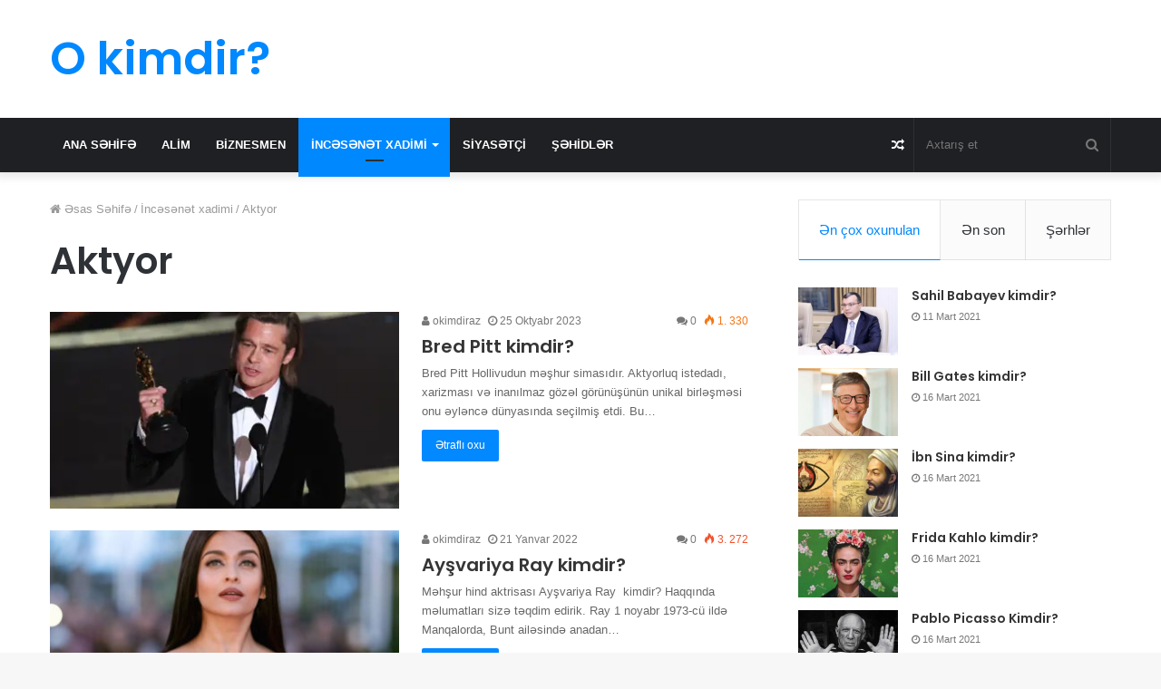

--- FILE ---
content_type: text/html; charset=UTF-8
request_url: https://okimdir.az/incesenet-xadimi/aktyor/
body_size: 13017
content:
<!DOCTYPE html>
<html lang="az" prefix="og: https://ogp.me/ns#">
<head>
	<meta charset="UTF-8" />
	<link rel="profile" href="https://gmpg.org/xfn/11" />
	<link rel="pingback" href="https://okimdir.az/xmlrpc.php" />
	
<!-- Search Engine Optimization by Rank Math - https://rankmath.com/ -->
<title>Aktyor | okimdir</title>
<meta name="robots" content="follow, index, max-snippet:-1, max-video-preview:-1, max-image-preview:large"/>
<link rel="canonical" href="https://okimdir.az/incesenet-xadimi/aktyor/" />
<meta property="og:locale" content="az_AZ" />
<meta property="og:type" content="article" />
<meta property="og:title" content="Aktyor | okimdir" />
<meta property="og:url" content="https://okimdir.az/incesenet-xadimi/aktyor/" />
<meta property="og:site_name" content="okimdir" />
<meta name="twitter:card" content="summary_large_image" />
<meta name="twitter:title" content="Aktyor | okimdir" />
<meta name="twitter:label1" content="Yazılar" />
<meta name="twitter:data1" content="3" />
<script type="application/ld+json" class="rank-math-schema">{"@context":"https://schema.org","@graph":[{"@type":"Person","@id":"https://okimdir.az/#person","name":"okimdiraz","url":"https://okimdir.az"},{"@type":"WebSite","@id":"https://okimdir.az/#website","url":"https://okimdir.az","name":"okimdir","publisher":{"@id":"https://okimdir.az/#person"},"inLanguage":"az"},{"@type":"CollectionPage","@id":"https://okimdir.az/incesenet-xadimi/aktyor/#webpage","url":"https://okimdir.az/incesenet-xadimi/aktyor/","name":"Aktyor | okimdir","isPartOf":{"@id":"https://okimdir.az/#website"},"inLanguage":"az"}]}</script>
<!-- /Rank Math WordPress SEO plugin -->

<style id='wp-img-auto-sizes-contain-inline-css' type='text/css'>
img:is([sizes=auto i],[sizes^="auto," i]){contain-intrinsic-size:3000px 1500px}
/*# sourceURL=wp-img-auto-sizes-contain-inline-css */
</style>
<style id='wp-emoji-styles-inline-css' type='text/css'>

	img.wp-smiley, img.emoji {
		display: inline !important;
		border: none !important;
		box-shadow: none !important;
		height: 1em !important;
		width: 1em !important;
		margin: 0 0.07em !important;
		vertical-align: -0.1em !important;
		background: none !important;
		padding: 0 !important;
	}
/*# sourceURL=wp-emoji-styles-inline-css */
</style>
<style id='wp-block-library-inline-css' type='text/css'>
:root{--wp-block-synced-color:#7a00df;--wp-block-synced-color--rgb:122,0,223;--wp-bound-block-color:var(--wp-block-synced-color);--wp-editor-canvas-background:#ddd;--wp-admin-theme-color:#007cba;--wp-admin-theme-color--rgb:0,124,186;--wp-admin-theme-color-darker-10:#006ba1;--wp-admin-theme-color-darker-10--rgb:0,107,160.5;--wp-admin-theme-color-darker-20:#005a87;--wp-admin-theme-color-darker-20--rgb:0,90,135;--wp-admin-border-width-focus:2px}@media (min-resolution:192dpi){:root{--wp-admin-border-width-focus:1.5px}}.wp-element-button{cursor:pointer}:root .has-very-light-gray-background-color{background-color:#eee}:root .has-very-dark-gray-background-color{background-color:#313131}:root .has-very-light-gray-color{color:#eee}:root .has-very-dark-gray-color{color:#313131}:root .has-vivid-green-cyan-to-vivid-cyan-blue-gradient-background{background:linear-gradient(135deg,#00d084,#0693e3)}:root .has-purple-crush-gradient-background{background:linear-gradient(135deg,#34e2e4,#4721fb 50%,#ab1dfe)}:root .has-hazy-dawn-gradient-background{background:linear-gradient(135deg,#faaca8,#dad0ec)}:root .has-subdued-olive-gradient-background{background:linear-gradient(135deg,#fafae1,#67a671)}:root .has-atomic-cream-gradient-background{background:linear-gradient(135deg,#fdd79a,#004a59)}:root .has-nightshade-gradient-background{background:linear-gradient(135deg,#330968,#31cdcf)}:root .has-midnight-gradient-background{background:linear-gradient(135deg,#020381,#2874fc)}:root{--wp--preset--font-size--normal:16px;--wp--preset--font-size--huge:42px}.has-regular-font-size{font-size:1em}.has-larger-font-size{font-size:2.625em}.has-normal-font-size{font-size:var(--wp--preset--font-size--normal)}.has-huge-font-size{font-size:var(--wp--preset--font-size--huge)}.has-text-align-center{text-align:center}.has-text-align-left{text-align:left}.has-text-align-right{text-align:right}.has-fit-text{white-space:nowrap!important}#end-resizable-editor-section{display:none}.aligncenter{clear:both}.items-justified-left{justify-content:flex-start}.items-justified-center{justify-content:center}.items-justified-right{justify-content:flex-end}.items-justified-space-between{justify-content:space-between}.screen-reader-text{border:0;clip-path:inset(50%);height:1px;margin:-1px;overflow:hidden;padding:0;position:absolute;width:1px;word-wrap:normal!important}.screen-reader-text:focus{background-color:#ddd;clip-path:none;color:#444;display:block;font-size:1em;height:auto;left:5px;line-height:normal;padding:15px 23px 14px;text-decoration:none;top:5px;width:auto;z-index:100000}html :where(.has-border-color){border-style:solid}html :where([style*=border-top-color]){border-top-style:solid}html :where([style*=border-right-color]){border-right-style:solid}html :where([style*=border-bottom-color]){border-bottom-style:solid}html :where([style*=border-left-color]){border-left-style:solid}html :where([style*=border-width]){border-style:solid}html :where([style*=border-top-width]){border-top-style:solid}html :where([style*=border-right-width]){border-right-style:solid}html :where([style*=border-bottom-width]){border-bottom-style:solid}html :where([style*=border-left-width]){border-left-style:solid}html :where(img[class*=wp-image-]){height:auto;max-width:100%}:where(figure){margin:0 0 1em}html :where(.is-position-sticky){--wp-admin--admin-bar--position-offset:var(--wp-admin--admin-bar--height,0px)}@media screen and (max-width:600px){html :where(.is-position-sticky){--wp-admin--admin-bar--position-offset:0px}}

/*# sourceURL=wp-block-library-inline-css */
</style><style id='global-styles-inline-css' type='text/css'>
:root{--wp--preset--aspect-ratio--square: 1;--wp--preset--aspect-ratio--4-3: 4/3;--wp--preset--aspect-ratio--3-4: 3/4;--wp--preset--aspect-ratio--3-2: 3/2;--wp--preset--aspect-ratio--2-3: 2/3;--wp--preset--aspect-ratio--16-9: 16/9;--wp--preset--aspect-ratio--9-16: 9/16;--wp--preset--color--black: #000000;--wp--preset--color--cyan-bluish-gray: #abb8c3;--wp--preset--color--white: #ffffff;--wp--preset--color--pale-pink: #f78da7;--wp--preset--color--vivid-red: #cf2e2e;--wp--preset--color--luminous-vivid-orange: #ff6900;--wp--preset--color--luminous-vivid-amber: #fcb900;--wp--preset--color--light-green-cyan: #7bdcb5;--wp--preset--color--vivid-green-cyan: #00d084;--wp--preset--color--pale-cyan-blue: #8ed1fc;--wp--preset--color--vivid-cyan-blue: #0693e3;--wp--preset--color--vivid-purple: #9b51e0;--wp--preset--gradient--vivid-cyan-blue-to-vivid-purple: linear-gradient(135deg,rgb(6,147,227) 0%,rgb(155,81,224) 100%);--wp--preset--gradient--light-green-cyan-to-vivid-green-cyan: linear-gradient(135deg,rgb(122,220,180) 0%,rgb(0,208,130) 100%);--wp--preset--gradient--luminous-vivid-amber-to-luminous-vivid-orange: linear-gradient(135deg,rgb(252,185,0) 0%,rgb(255,105,0) 100%);--wp--preset--gradient--luminous-vivid-orange-to-vivid-red: linear-gradient(135deg,rgb(255,105,0) 0%,rgb(207,46,46) 100%);--wp--preset--gradient--very-light-gray-to-cyan-bluish-gray: linear-gradient(135deg,rgb(238,238,238) 0%,rgb(169,184,195) 100%);--wp--preset--gradient--cool-to-warm-spectrum: linear-gradient(135deg,rgb(74,234,220) 0%,rgb(151,120,209) 20%,rgb(207,42,186) 40%,rgb(238,44,130) 60%,rgb(251,105,98) 80%,rgb(254,248,76) 100%);--wp--preset--gradient--blush-light-purple: linear-gradient(135deg,rgb(255,206,236) 0%,rgb(152,150,240) 100%);--wp--preset--gradient--blush-bordeaux: linear-gradient(135deg,rgb(254,205,165) 0%,rgb(254,45,45) 50%,rgb(107,0,62) 100%);--wp--preset--gradient--luminous-dusk: linear-gradient(135deg,rgb(255,203,112) 0%,rgb(199,81,192) 50%,rgb(65,88,208) 100%);--wp--preset--gradient--pale-ocean: linear-gradient(135deg,rgb(255,245,203) 0%,rgb(182,227,212) 50%,rgb(51,167,181) 100%);--wp--preset--gradient--electric-grass: linear-gradient(135deg,rgb(202,248,128) 0%,rgb(113,206,126) 100%);--wp--preset--gradient--midnight: linear-gradient(135deg,rgb(2,3,129) 0%,rgb(40,116,252) 100%);--wp--preset--font-size--small: 13px;--wp--preset--font-size--medium: 20px;--wp--preset--font-size--large: 36px;--wp--preset--font-size--x-large: 42px;--wp--preset--spacing--20: 0.44rem;--wp--preset--spacing--30: 0.67rem;--wp--preset--spacing--40: 1rem;--wp--preset--spacing--50: 1.5rem;--wp--preset--spacing--60: 2.25rem;--wp--preset--spacing--70: 3.38rem;--wp--preset--spacing--80: 5.06rem;--wp--preset--shadow--natural: 6px 6px 9px rgba(0, 0, 0, 0.2);--wp--preset--shadow--deep: 12px 12px 50px rgba(0, 0, 0, 0.4);--wp--preset--shadow--sharp: 6px 6px 0px rgba(0, 0, 0, 0.2);--wp--preset--shadow--outlined: 6px 6px 0px -3px rgb(255, 255, 255), 6px 6px rgb(0, 0, 0);--wp--preset--shadow--crisp: 6px 6px 0px rgb(0, 0, 0);}:where(.is-layout-flex){gap: 0.5em;}:where(.is-layout-grid){gap: 0.5em;}body .is-layout-flex{display: flex;}.is-layout-flex{flex-wrap: wrap;align-items: center;}.is-layout-flex > :is(*, div){margin: 0;}body .is-layout-grid{display: grid;}.is-layout-grid > :is(*, div){margin: 0;}:where(.wp-block-columns.is-layout-flex){gap: 2em;}:where(.wp-block-columns.is-layout-grid){gap: 2em;}:where(.wp-block-post-template.is-layout-flex){gap: 1.25em;}:where(.wp-block-post-template.is-layout-grid){gap: 1.25em;}.has-black-color{color: var(--wp--preset--color--black) !important;}.has-cyan-bluish-gray-color{color: var(--wp--preset--color--cyan-bluish-gray) !important;}.has-white-color{color: var(--wp--preset--color--white) !important;}.has-pale-pink-color{color: var(--wp--preset--color--pale-pink) !important;}.has-vivid-red-color{color: var(--wp--preset--color--vivid-red) !important;}.has-luminous-vivid-orange-color{color: var(--wp--preset--color--luminous-vivid-orange) !important;}.has-luminous-vivid-amber-color{color: var(--wp--preset--color--luminous-vivid-amber) !important;}.has-light-green-cyan-color{color: var(--wp--preset--color--light-green-cyan) !important;}.has-vivid-green-cyan-color{color: var(--wp--preset--color--vivid-green-cyan) !important;}.has-pale-cyan-blue-color{color: var(--wp--preset--color--pale-cyan-blue) !important;}.has-vivid-cyan-blue-color{color: var(--wp--preset--color--vivid-cyan-blue) !important;}.has-vivid-purple-color{color: var(--wp--preset--color--vivid-purple) !important;}.has-black-background-color{background-color: var(--wp--preset--color--black) !important;}.has-cyan-bluish-gray-background-color{background-color: var(--wp--preset--color--cyan-bluish-gray) !important;}.has-white-background-color{background-color: var(--wp--preset--color--white) !important;}.has-pale-pink-background-color{background-color: var(--wp--preset--color--pale-pink) !important;}.has-vivid-red-background-color{background-color: var(--wp--preset--color--vivid-red) !important;}.has-luminous-vivid-orange-background-color{background-color: var(--wp--preset--color--luminous-vivid-orange) !important;}.has-luminous-vivid-amber-background-color{background-color: var(--wp--preset--color--luminous-vivid-amber) !important;}.has-light-green-cyan-background-color{background-color: var(--wp--preset--color--light-green-cyan) !important;}.has-vivid-green-cyan-background-color{background-color: var(--wp--preset--color--vivid-green-cyan) !important;}.has-pale-cyan-blue-background-color{background-color: var(--wp--preset--color--pale-cyan-blue) !important;}.has-vivid-cyan-blue-background-color{background-color: var(--wp--preset--color--vivid-cyan-blue) !important;}.has-vivid-purple-background-color{background-color: var(--wp--preset--color--vivid-purple) !important;}.has-black-border-color{border-color: var(--wp--preset--color--black) !important;}.has-cyan-bluish-gray-border-color{border-color: var(--wp--preset--color--cyan-bluish-gray) !important;}.has-white-border-color{border-color: var(--wp--preset--color--white) !important;}.has-pale-pink-border-color{border-color: var(--wp--preset--color--pale-pink) !important;}.has-vivid-red-border-color{border-color: var(--wp--preset--color--vivid-red) !important;}.has-luminous-vivid-orange-border-color{border-color: var(--wp--preset--color--luminous-vivid-orange) !important;}.has-luminous-vivid-amber-border-color{border-color: var(--wp--preset--color--luminous-vivid-amber) !important;}.has-light-green-cyan-border-color{border-color: var(--wp--preset--color--light-green-cyan) !important;}.has-vivid-green-cyan-border-color{border-color: var(--wp--preset--color--vivid-green-cyan) !important;}.has-pale-cyan-blue-border-color{border-color: var(--wp--preset--color--pale-cyan-blue) !important;}.has-vivid-cyan-blue-border-color{border-color: var(--wp--preset--color--vivid-cyan-blue) !important;}.has-vivid-purple-border-color{border-color: var(--wp--preset--color--vivid-purple) !important;}.has-vivid-cyan-blue-to-vivid-purple-gradient-background{background: var(--wp--preset--gradient--vivid-cyan-blue-to-vivid-purple) !important;}.has-light-green-cyan-to-vivid-green-cyan-gradient-background{background: var(--wp--preset--gradient--light-green-cyan-to-vivid-green-cyan) !important;}.has-luminous-vivid-amber-to-luminous-vivid-orange-gradient-background{background: var(--wp--preset--gradient--luminous-vivid-amber-to-luminous-vivid-orange) !important;}.has-luminous-vivid-orange-to-vivid-red-gradient-background{background: var(--wp--preset--gradient--luminous-vivid-orange-to-vivid-red) !important;}.has-very-light-gray-to-cyan-bluish-gray-gradient-background{background: var(--wp--preset--gradient--very-light-gray-to-cyan-bluish-gray) !important;}.has-cool-to-warm-spectrum-gradient-background{background: var(--wp--preset--gradient--cool-to-warm-spectrum) !important;}.has-blush-light-purple-gradient-background{background: var(--wp--preset--gradient--blush-light-purple) !important;}.has-blush-bordeaux-gradient-background{background: var(--wp--preset--gradient--blush-bordeaux) !important;}.has-luminous-dusk-gradient-background{background: var(--wp--preset--gradient--luminous-dusk) !important;}.has-pale-ocean-gradient-background{background: var(--wp--preset--gradient--pale-ocean) !important;}.has-electric-grass-gradient-background{background: var(--wp--preset--gradient--electric-grass) !important;}.has-midnight-gradient-background{background: var(--wp--preset--gradient--midnight) !important;}.has-small-font-size{font-size: var(--wp--preset--font-size--small) !important;}.has-medium-font-size{font-size: var(--wp--preset--font-size--medium) !important;}.has-large-font-size{font-size: var(--wp--preset--font-size--large) !important;}.has-x-large-font-size{font-size: var(--wp--preset--font-size--x-large) !important;}
/*# sourceURL=global-styles-inline-css */
</style>

<style id='classic-theme-styles-inline-css' type='text/css'>
/*! This file is auto-generated */
.wp-block-button__link{color:#fff;background-color:#32373c;border-radius:9999px;box-shadow:none;text-decoration:none;padding:calc(.667em + 2px) calc(1.333em + 2px);font-size:1.125em}.wp-block-file__button{background:#32373c;color:#fff;text-decoration:none}
/*# sourceURL=/wp-includes/css/classic-themes.min.css */
</style>
<link rel='stylesheet' id='tie-css-base-css' href='https://okimdir.az/wp-content/themes/jannah/assets/css/base.min.css?ver=4.7.2' type='text/css' media='all' />
<link rel='stylesheet' id='tie-css-styles-css' href='https://okimdir.az/wp-content/themes/jannah/assets/css/style.min.css?ver=4.7.2' type='text/css' media='all' />
<link rel='stylesheet' id='tie-css-widgets-css' href='https://okimdir.az/wp-content/themes/jannah/assets/css/widgets.min.css?ver=4.7.2' type='text/css' media='all' />
<link rel='stylesheet' id='tie-css-helpers-css' href='https://okimdir.az/wp-content/themes/jannah/assets/css/helpers.min.css?ver=4.7.2' type='text/css' media='all' />
<link rel='stylesheet' id='tie-css-ilightbox-css' href='https://okimdir.az/wp-content/themes/jannah/assets/ilightbox/dark-skin/skin.css?ver=4.7.2' type='text/css' media='all' />
<style id='tie-css-ilightbox-inline-css' type='text/css'>
.wf-active .logo-text,.wf-active h1,.wf-active h2,.wf-active h3,.wf-active h4,.wf-active h5,.wf-active h6,.wf-active .the-subtitle{font-family: 'Poppins';}#main-nav .main-menu > ul > li > a{text-transform: uppercase;}.tie-cat-2,.tie-cat-item-2 > span{background-color:#e67e22 !important;color:#FFFFFF !important;}.tie-cat-2:after{border-top-color:#e67e22 !important;}.tie-cat-2:hover{background-color:#c86004 !important;}.tie-cat-2:hover:after{border-top-color:#c86004 !important;}.tie-cat-10,.tie-cat-item-10 > span{background-color:#2ecc71 !important;color:#FFFFFF !important;}.tie-cat-10:after{border-top-color:#2ecc71 !important;}.tie-cat-10:hover{background-color:#10ae53 !important;}.tie-cat-10:hover:after{border-top-color:#10ae53 !important;}.tie-cat-13,.tie-cat-item-13 > span{background-color:#9b59b6 !important;color:#FFFFFF !important;}.tie-cat-13:after{border-top-color:#9b59b6 !important;}.tie-cat-13:hover{background-color:#7d3b98 !important;}.tie-cat-13:hover:after{border-top-color:#7d3b98 !important;}.tie-cat-15,.tie-cat-item-15 > span{background-color:#34495e !important;color:#FFFFFF !important;}.tie-cat-15:after{border-top-color:#34495e !important;}.tie-cat-15:hover{background-color:#162b40 !important;}.tie-cat-15:hover:after{border-top-color:#162b40 !important;}.tie-cat-18,.tie-cat-item-18 > span{background-color:#795548 !important;color:#FFFFFF !important;}.tie-cat-18:after{border-top-color:#795548 !important;}.tie-cat-18:hover{background-color:#5b372a !important;}.tie-cat-18:hover:after{border-top-color:#5b372a !important;}.tie-cat-20,.tie-cat-item-20 > span{background-color:#4CAF50 !important;color:#FFFFFF !important;}.tie-cat-20:after{border-top-color:#4CAF50 !important;}.tie-cat-20:hover{background-color:#2e9132 !important;}.tie-cat-20:hover:after{border-top-color:#2e9132 !important;}@media (max-width: 991px){.side-aside.dark-skin{background: #2f88d6;background: -webkit-linear-gradient(135deg,#2f88d6,#5933a2 );background: -moz-linear-gradient(135deg,#2f88d6,#5933a2 );background: -o-linear-gradient(135deg,#2f88d6,#5933a2 );background: linear-gradient(135deg,#2f88d6,#5933a2 );}}#mobile-search .search-submit{background-color: #0a0000;color: #FFFFFF;}#mobile-search .search-submit:hover{background-color: #000000;}
/*# sourceURL=tie-css-ilightbox-inline-css */
</style>
<script type="text/javascript" src="https://okimdir.az/wp-includes/js/jquery/jquery.min.js?ver=3.7.1" id="jquery-core-js"></script>
<script type="text/javascript" src="https://okimdir.az/wp-includes/js/jquery/jquery-migrate.min.js?ver=3.4.1" id="jquery-migrate-js"></script>
<link rel="https://api.w.org/" href="https://okimdir.az/wp-json/" /><link rel="alternate" title="JSON" type="application/json" href="https://okimdir.az/wp-json/wp/v2/categories/27" /><meta http-equiv="X-UA-Compatible" content="IE=edge">
<meta name="theme-color" content="#0088ff" /><meta name="viewport" content="width=device-width, initial-scale=1.0" /><link rel="icon" href="https://okimdir.az/wp-content/uploads/2023/10/browser.png" sizes="32x32" />
<link rel="icon" href="https://okimdir.az/wp-content/uploads/2023/10/browser.png" sizes="192x192" />
<link rel="apple-touch-icon" href="https://okimdir.az/wp-content/uploads/2023/10/browser.png" />
<meta name="msapplication-TileImage" content="https://okimdir.az/wp-content/uploads/2023/10/browser.png" />
</head>

<body data-rsssl=1 id="tie-body" class="archive category category-aktyor category-27 wp-theme-jannah wrapper-has-shadow block-head-1 magazine2 is-thumb-overlay-disabled is-desktop is-header-layout-3 sidebar-right has-sidebar hide_share_post_top hide_share_post_bottom">



<div class="background-overlay">

	<div id="tie-container" class="site tie-container">

		
		<div id="tie-wrapper">

			
<header id="theme-header" class="theme-header header-layout-3 main-nav-dark main-nav-below has-shadow mobile-header-default">
	
<div class="container header-container">
	<div class="tie-row logo-row">

		
		<div class="logo-wrapper">
			<div class="tie-col-md-4 logo-container">
				
		<a href="#" id="mobile-menu-icon">
			<span class="nav-icon"></span>

				<span class="screen-reader-text">Menu</span>		</a>
		
		<div id="logo" class="text-logo" >

			
			<a title="O kimdir?" href="https://okimdir.az/">
				<div class="logo-text">O kimdir?</div>			</a>

			
		</div><!-- #logo /-->

					</div><!-- .tie-col /-->
		</div><!-- .logo-wrapper /-->

		
	</div><!-- .tie-row /-->
</div><!-- .container /-->

<div class="main-nav-wrapper">
	<nav id="main-nav"  class="main-nav header-nav"  aria-label="Primary Navigation">
		<div class="container">

			<div class="main-menu-wrapper">

				
				<div id="menu-components-wrap">

					
					<div class="main-menu main-menu-wrap tie-alignleft">
						<div id="main-nav-menu" class="main-menu header-menu"><ul id="menu-ana-s%c9%99hif%c9%99" class="menu" role="menubar"><li id="menu-item-1103" class="menu-item menu-item-type-post_type menu-item-object-page menu-item-home menu-item-1103"><a href="https://okimdir.az/">Ana Səhifə</a></li>
<li id="menu-item-1082" class="menu-item menu-item-type-taxonomy menu-item-object-category menu-item-1082"><a href="https://okimdir.az/alim/">Alim</a></li>
<li id="menu-item-1083" class="menu-item menu-item-type-taxonomy menu-item-object-category menu-item-1083"><a href="https://okimdir.az/biznesmen/">Biznesmen</a></li>
<li id="menu-item-1084" class="menu-item menu-item-type-taxonomy menu-item-object-category current-category-ancestor current-menu-ancestor current-menu-parent current-category-parent menu-item-has-children menu-item-1084 tie-current-menu"><a href="https://okimdir.az/incesenet-xadimi/">İncəsənət xadimi</a>
<ul class="sub-menu menu-sub-content">
	<li id="menu-item-1085" class="menu-item menu-item-type-taxonomy menu-item-object-category current-menu-item menu-item-1085"><a href="https://okimdir.az/incesenet-xadimi/aktyor/">Aktyor</a></li>
	<li id="menu-item-1088" class="menu-item menu-item-type-taxonomy menu-item-object-category menu-item-1088"><a href="https://okimdir.az/incesenet-xadimi/musiqici/">Musiqiçi</a></li>
	<li id="menu-item-1089" class="menu-item menu-item-type-taxonomy menu-item-object-category menu-item-1089"><a href="https://okimdir.az/incesenet-xadimi/ressam/">Rəssam</a></li>
	<li id="menu-item-1517" class="menu-item menu-item-type-taxonomy menu-item-object-category menu-item-1517"><a href="https://okimdir.az/alim/">Alim</a></li>
	<li id="menu-item-1518" class="menu-item menu-item-type-taxonomy menu-item-object-category menu-item-1518"><a href="https://okimdir.az/incesenet-xadimi/edib/">Ədib</a></li>
</ul>
</li>
<li id="menu-item-1090" class="menu-item menu-item-type-taxonomy menu-item-object-category menu-item-1090"><a href="https://okimdir.az/siyasetci/">Siyasətçi</a></li>
<li id="menu-item-1251" class="menu-item menu-item-type-taxonomy menu-item-object-category menu-item-1251"><a href="https://okimdir.az/sehidler/">Şəhidlər</a></li>
</ul></div>					</div><!-- .main-menu.tie-alignleft /-->

					<ul class="components">		<li class="search-bar menu-item custom-menu-link" aria-label="Search">
			<form method="get" id="search" action="https://okimdir.az//">
				<input id="search-input" type="text" name="s" title="Axtarış et" placeholder="Axtarış et" />
				<button id="search-submit" type="submit">
					<span class="fa fa-search" aria-hidden="true"></span>
					<span class="screen-reader-text">Axtarış et</span>
				</button>
			</form>
		</li>
			<li class="random-post-icon menu-item custom-menu-link">
		<a href="/incesenet-xadimi/aktyor/?random-post=1" class="random-post" title="Random Article" rel="nofollow">
			<span class="fa fa-random" aria-hidden="true"></span>
			<span class="screen-reader-text">Random Article</span>
		</a>
	</li>
	</ul><!-- Components -->
				</div><!-- #menu-components-wrap /-->
			</div><!-- .main-menu-wrapper /-->
		</div><!-- .container /-->
	</nav><!-- #main-nav /-->
</div><!-- .main-nav-wrapper /-->

</header>


			<div id="content" class="site-content container">
				<div class="tie-row main-content-row">
		
	<div class="main-content tie-col-md-8 tie-col-xs-12" role="main">

		
			<header class="entry-header-outer container-wrapper">
				<nav id="breadcrumb"><a href="https://okimdir.az/"><span class="fa fa-home" aria-hidden="true"></span> Əsas Səhifə</a><em class="delimiter">/</em><a href="https://okimdir.az/incesenet-xadimi/">İncəsənət xadimi</a><em class="delimiter">/</em><span class="current">Aktyor</span></nav><script type="application/ld+json">{"@context":"http:\/\/schema.org","@type":"BreadcrumbList","@id":"#Breadcrumb","itemListElement":[{"@type":"ListItem","position":1,"item":{"name":"\u018fsas S\u0259hif\u0259","@id":"https:\/\/okimdir.az\/"}},{"@type":"ListItem","position":2,"item":{"name":"\u0130nc\u0259s\u0259n\u0259t xadimi","@id":"https:\/\/okimdir.az\/incesenet-xadimi\/"}}]}</script><h1 class="page-title">Aktyor</h1>			</header><!-- .entry-header-outer /-->

			
		<div class="mag-box wide-post-box">
			<div class="container-wrapper">
				<div class="mag-box-container clearfix">
					<ul id="posts-container" data-layout="default" data-settings="{'uncropped_image':'jannah-image-post','category_meta':false,'post_meta':true,'excerpt':true,'excerpt_length':'20','read_more':true,'media_overlay':false,'title_length':0,'is_full':false,'is_category':true}" class="posts-items">
<li class="post-item  post-1595 post type-post status-publish format-standard has-post-thumbnail category-aktyor tie-standard">

	
			<a aria-label="Bred Pitt kimdir?" href="https://okimdir.az/bred-pitt-kimdir/" class="post-thumb"><img width="390" height="220" src="https://okimdir.az/wp-content/uploads/2023/10/Bred-pitt-3-390x220.webp" class="attachment-jannah-image-large size-jannah-image-large wp-post-image" alt="Photo of Bred Pitt kimdir?" decoding="async" fetchpriority="high" /></a>
	<div class="post-details">

		<div class="post-meta clearfix"><span class="single-author no-avatars"><span class="meta-item meta-author-wrapper">
					<span class="meta-author"><a href="https://okimdir.az/author/okimdiraz/" class="author-name" title="okimdiraz"><span class="fa fa-user" aria-hidden="true"></span> okimdiraz</a>
					</span>
				</span></span><span class="date meta-item fa-before">25 Oktyabr 2023</span><div class="tie-alignright"><span class="meta-comment meta-item fa-before">0</span><span class="meta-views meta-item warm"><span class="tie-icon-fire" aria-hidden="true"></span> 1.&nbsp;330 </span></div></div><!-- .post-meta -->
		<h2 class="post-title"><a href="https://okimdir.az/bred-pitt-kimdir/">Bred Pitt kimdir?</a></h2>

						<p class="post-excerpt">Bred Pitt Hollivudun məşhur simasıdır. Aktyorluq istedadı, xarizması və inanılmaz gözəl görünüşünün unikal birləşməsi onu əyləncə dünyasında seçilmiş etdi. Bu&hellip;</p>
				<a class="more-link button" href="https://okimdir.az/bred-pitt-kimdir/">Ətraflı oxu</a>	</div>
</li>

<li class="post-item  post-1355 post type-post status-publish format-standard has-post-thumbnail category-incesenet-xadimi category-aktyor tie-standard">

	
			<a aria-label="Ayşvariya Ray kimdir?" href="https://okimdir.az/aysvariya-ray-kimdir/" class="post-thumb"><img width="390" height="220" src="https://okimdir.az/wp-content/uploads/2022/01/aishwarya-rai-bachchan-390x220.jpg" class="attachment-jannah-image-large size-jannah-image-large wp-post-image" alt="Photo of Ayşvariya Ray kimdir?" decoding="async" /></a>
	<div class="post-details">

		<div class="post-meta clearfix"><span class="single-author no-avatars"><span class="meta-item meta-author-wrapper">
					<span class="meta-author"><a href="https://okimdir.az/author/okimdiraz/" class="author-name" title="okimdiraz"><span class="fa fa-user" aria-hidden="true"></span> okimdiraz</a>
					</span>
				</span></span><span class="date meta-item fa-before">21 Yanvar 2022</span><div class="tie-alignright"><span class="meta-comment meta-item fa-before">0</span><span class="meta-views meta-item hot"><span class="tie-icon-fire" aria-hidden="true"></span> 3.&nbsp;272 </span></div></div><!-- .post-meta -->
		<h2 class="post-title"><a href="https://okimdir.az/aysvariya-ray-kimdir/">Ayşvariya Ray kimdir?</a></h2>

						<p class="post-excerpt">Məhşur hind aktrisası Ayşvariya Ray  kimdir? Haqqında məlumatları sizə təqdim edirik. Ray 1 noyabr 1973-cü ildə Manqalorda, Bunt ailəsində anadan&hellip;</p>
				<a class="more-link button" href="https://okimdir.az/aysvariya-ray-kimdir/">Ətraflı oxu</a>	</div>
</li>

<li class="post-item  post-1112 post type-post status-publish format-standard has-post-thumbnail category-incesenet-xadimi category-aktyor tie-standard">

	
			<a aria-label="Yaşar Nuri kimdir?" href="https://okimdir.az/yasar-nuri-kimdir/" class="post-thumb"><img width="390" height="220" src="https://okimdir.az/wp-content/uploads/2021/03/yasar-nuri-kimdir-390x220.jpg" class="attachment-jannah-image-large size-jannah-image-large wp-post-image" alt="Photo of Yaşar Nuri kimdir?" decoding="async" /></a>
	<div class="post-details">

		<div class="post-meta clearfix"><span class="single-author no-avatars"><span class="meta-item meta-author-wrapper">
					<span class="meta-author"><a href="https://okimdir.az/author/okimdiraz/" class="author-name" title="okimdiraz"><span class="fa fa-user" aria-hidden="true"></span> okimdiraz</a>
					</span>
				</span></span><span class="date meta-item fa-before">15 Mart 2021</span><div class="tie-alignright"><span class="meta-comment meta-item fa-before">0</span><span class="meta-views meta-item hot"><span class="tie-icon-fire" aria-hidden="true"></span> 2.&nbsp;715 </span></div></div><!-- .post-meta -->
		<h2 class="post-title"><a href="https://okimdir.az/yasar-nuri-kimdir/">Yaşar Nuri kimdir?</a></h2>

						<p class="post-excerpt">Yaşar Nuri həyatı Yaşar Nuri 1951-ci il sentyabr ayının 3-də Bakıda aktyor Məmmədsadıq Nuriyevin ailəsində anadan olub. Yaşar Nuri ilk&hellip;</p>
				<a class="more-link button" href="https://okimdir.az/yasar-nuri-kimdir/">Ətraflı oxu</a>	</div>
</li>

					</ul><!-- #posts-container /-->
					<div class="clearfix"></div>
				</div><!-- .mag-box-container /-->
			</div><!-- .container-wrapper /-->
		</div><!-- .mag-box /-->
	
	</div><!-- .main-content /-->


	<aside class="sidebar tie-col-md-4 tie-col-xs-12 normal-side is-sticky" aria-label="Primary Sidebar">
		<div class="theiaStickySidebar">
			
			<div class="container-wrapper tabs-container-wrapper tabs-container-4">
				<div class="widget tabs-widget">
					<div class="widget-container">
						<div class="tabs-widget">
							<div class="tabs-wrapper">

								<ul class="tabs">
									<li><a href="#widget_tabs-1-popular">Ən çox oxunulan</a></li><li><a href="#widget_tabs-1-recent">Ən son</a></li><li><a href="#widget_tabs-1-comments">Şərhlər</a></li>								</ul><!-- ul.tabs-menu /-->

								
											<div id="widget_tabs-1-popular" class="tab-content tab-content-popular">
												<ul class="tab-content-elements">
													
<li class="widget-post-list tie-standard">

			<div class="post-widget-thumbnail">

			
			<a aria-label="Sahil Babayev kimdir?" href="https://okimdir.az/sahil-babayev-kimdir/" class="post-thumb"><img width="220" height="150" src="https://okimdir.az/wp-content/uploads/2021/03/sahil-babayev-kimdir-220x150.jpg" class="attachment-jannah-image-small size-jannah-image-small tie-small-image wp-post-image" alt="Photo of Sahil Babayev kimdir?" decoding="async" loading="lazy" srcset="https://okimdir.az/wp-content/uploads/2021/03/sahil-babayev-kimdir-220x150.jpg 220w, https://okimdir.az/wp-content/uploads/2021/03/sahil-babayev-kimdir-300x203.jpg 300w, https://okimdir.az/wp-content/uploads/2021/03/sahil-babayev-kimdir-768x520.jpg 768w, https://okimdir.az/wp-content/uploads/2021/03/sahil-babayev-kimdir.jpg 989w" sizes="auto, (max-width: 220px) 100vw, 220px" /></a>		</div><!-- post-alignleft /-->
	
	<div class="post-widget-body ">
		<h3 class="post-title"><a href="https://okimdir.az/sahil-babayev-kimdir/">Sahil Babayev kimdir?</a></h3>

		<div class="post-meta">
			<span class="date meta-item fa-before">11 Mart 2021</span>		</div>
	</div>
</li>

<li class="widget-post-list tie-standard">

			<div class="post-widget-thumbnail">

			
			<a aria-label="Bill Gates kimdir?" href="https://okimdir.az/bill-gates-kimdir/" class="post-thumb"><img width="220" height="150" src="https://okimdir.az/wp-content/uploads/2021/03/bill-gates-kimdir-220x150.jpg" class="attachment-jannah-image-small size-jannah-image-small tie-small-image wp-post-image" alt="Photo of Bill Gates kimdir?" decoding="async" loading="lazy" /></a>		</div><!-- post-alignleft /-->
	
	<div class="post-widget-body ">
		<h3 class="post-title"><a href="https://okimdir.az/bill-gates-kimdir/">Bill Gates kimdir?</a></h3>

		<div class="post-meta">
			<span class="date meta-item fa-before">16 Mart 2021</span>		</div>
	</div>
</li>

<li class="widget-post-list tie-standard">

			<div class="post-widget-thumbnail">

			
			<a aria-label="İbn Sina kimdir?" href="https://okimdir.az/ibn-sina-kimdir/" class="post-thumb"><img width="220" height="150" src="https://okimdir.az/wp-content/uploads/2021/03/ibn-sina-220x150.jpg" class="attachment-jannah-image-small size-jannah-image-small tie-small-image wp-post-image" alt="Photo of İbn Sina kimdir?" decoding="async" loading="lazy" /></a>		</div><!-- post-alignleft /-->
	
	<div class="post-widget-body ">
		<h3 class="post-title"><a href="https://okimdir.az/ibn-sina-kimdir/">İbn Sina kimdir?</a></h3>

		<div class="post-meta">
			<span class="date meta-item fa-before">16 Mart 2021</span>		</div>
	</div>
</li>

<li class="widget-post-list tie-standard">

			<div class="post-widget-thumbnail">

			
			<a aria-label="Frida Kahlo kimdir?" href="https://okimdir.az/frida-kahlo-kimdir/" class="post-thumb"><img width="220" height="150" src="https://okimdir.az/wp-content/uploads/2021/03/frida-kah-220x150.jpg" class="attachment-jannah-image-small size-jannah-image-small tie-small-image wp-post-image" alt="Photo of Frida Kahlo kimdir?" decoding="async" loading="lazy" /></a>		</div><!-- post-alignleft /-->
	
	<div class="post-widget-body ">
		<h3 class="post-title"><a href="https://okimdir.az/frida-kahlo-kimdir/">Frida Kahlo kimdir?</a></h3>

		<div class="post-meta">
			<span class="date meta-item fa-before">16 Mart 2021</span>		</div>
	</div>
</li>

<li class="widget-post-list tie-standard">

			<div class="post-widget-thumbnail">

			
			<a aria-label="Pablo Picasso Kimdir?" href="https://okimdir.az/pablo-picasso-kimdir/" class="post-thumb"><img width="220" height="150" src="https://okimdir.az/wp-content/uploads/2021/03/480-pablo-picasso-220x150.jpg" class="attachment-jannah-image-small size-jannah-image-small tie-small-image wp-post-image" alt="Photo of Pablo Picasso Kimdir?" decoding="async" loading="lazy" /></a>		</div><!-- post-alignleft /-->
	
	<div class="post-widget-body ">
		<h3 class="post-title"><a href="https://okimdir.az/pablo-picasso-kimdir/">Pablo Picasso Kimdir?</a></h3>

		<div class="post-meta">
			<span class="date meta-item fa-before">16 Mart 2021</span>		</div>
	</div>
</li>
												</ul>
											</div><!-- .tab-content#popular-posts-tab /-->

										
											<div id="widget_tabs-1-recent" class="tab-content tab-content-recent">
												<ul class="tab-content-elements">
													
<li class="widget-post-list tie-standard">

			<div class="post-widget-thumbnail">

			
			<a aria-label="Jack Ma kimdir?" href="https://okimdir.az/jack-ma-kimdir/" class="post-thumb"><img width="220" height="150" src="https://okimdir.az/wp-content/uploads/2025/05/gettyimages-1276654925-220x150.jpg" class="attachment-jannah-image-small size-jannah-image-small tie-small-image wp-post-image" alt="Photo of Jack Ma kimdir?" decoding="async" loading="lazy" /></a>		</div><!-- post-alignleft /-->
	
	<div class="post-widget-body ">
		<h3 class="post-title"><a href="https://okimdir.az/jack-ma-kimdir/">Jack Ma kimdir?</a></h3>

		<div class="post-meta">
			<span class="date meta-item fa-before">12 May 2025</span>		</div>
	</div>
</li>

<li class="widget-post-list tie-standard">

			<div class="post-widget-thumbnail">

			
			<a aria-label="Alan Turing kimdir?" href="https://okimdir.az/alan-turing-kimdir/" class="post-thumb"><img width="220" height="150" src="https://okimdir.az/wp-content/uploads/2025/05/1724681676482-220x150.jpg" class="attachment-jannah-image-small size-jannah-image-small tie-small-image wp-post-image" alt="Photo of Alan Turing kimdir?" decoding="async" loading="lazy" /></a>		</div><!-- post-alignleft /-->
	
	<div class="post-widget-body ">
		<h3 class="post-title"><a href="https://okimdir.az/alan-turing-kimdir/">Alan Turing kimdir?</a></h3>

		<div class="post-meta">
			<span class="date meta-item fa-before">06 May 2025</span>		</div>
	</div>
</li>

<li class="widget-post-list tie-standard">

			<div class="post-widget-thumbnail">

			
			<a aria-label="Yeni nazir Anar Əliyev kimdir?" href="https://okimdir.az/yeni-nazir-anar-eliyev-kimdir/" class="post-thumb"><img width="220" height="150" src="https://okimdir.az/wp-content/uploads/2025/02/anar-eliyev-nazir-220x150.webp" class="attachment-jannah-image-small size-jannah-image-small tie-small-image wp-post-image" alt="Photo of Yeni nazir Anar Əliyev kimdir?" decoding="async" loading="lazy" /></a>		</div><!-- post-alignleft /-->
	
	<div class="post-widget-body ">
		<h3 class="post-title"><a href="https://okimdir.az/yeni-nazir-anar-eliyev-kimdir/">Yeni nazir Anar Əliyev kimdir?</a></h3>

		<div class="post-meta">
			<span class="date meta-item fa-before">07 Fevral 2025</span>		</div>
	</div>
</li>

<li class="widget-post-list tie-standard">

			<div class="post-widget-thumbnail">

			
			<a aria-label="Sahil Babayev Azərbaycanın maliyyə naziri oldu" href="https://okimdir.az/sahil-babayev-azerbaycanin-maliyye-naziri-oldu/" class="post-thumb"><img width="220" height="150" src="https://okimdir.az/wp-content/uploads/2021/12/sahil-babayev-220x150.jpg" class="attachment-jannah-image-small size-jannah-image-small tie-small-image wp-post-image" alt="Photo of Sahil Babayev Azərbaycanın maliyyə naziri oldu" decoding="async" loading="lazy" /></a>		</div><!-- post-alignleft /-->
	
	<div class="post-widget-body ">
		<h3 class="post-title"><a href="https://okimdir.az/sahil-babayev-azerbaycanin-maliyye-naziri-oldu/">Sahil Babayev Azərbaycanın maliyyə naziri oldu</a></h3>

		<div class="post-meta">
			<span class="date meta-item fa-before">06 Fevral 2025</span>		</div>
	</div>
</li>

<li class="widget-post-list tie-standard">

			<div class="post-widget-thumbnail">

			
			<a aria-label="Pavel Durov kimdir?" href="https://okimdir.az/pavel-durov-kimdir/" class="post-thumb"><img width="220" height="150" src="https://okimdir.az/wp-content/uploads/2024/12/pavel-durov-csc_xxg6h1-220x150.jpg" class="attachment-jannah-image-small size-jannah-image-small tie-small-image wp-post-image" alt="Photo of Pavel Durov kimdir?" decoding="async" loading="lazy" /></a>		</div><!-- post-alignleft /-->
	
	<div class="post-widget-body ">
		<h3 class="post-title"><a href="https://okimdir.az/pavel-durov-kimdir/">Pavel Durov kimdir?</a></h3>

		<div class="post-meta">
			<span class="date meta-item fa-before">24 Dekabr 2024</span>		</div>
	</div>
</li>
												</ul>
											</div><!-- .tab-content#recent-posts-tab /-->

										
											<div id="widget_tabs-1-comments" class="tab-content tab-content-comments">
												<ul class="tab-content-elements">
																									</ul>
											</div><!-- .tab-content#comments-tab /-->

										
							</div><!-- .tabs-wrapper-animated /-->
						</div><!-- .tabs-widget /-->
					</div><!-- .widget-container /-->
				</div><!-- .tabs-widget /-->
			</div><!-- .container-wrapper /-->
			<div id="posts-list-widget-3" class="container-wrapper widget posts-list"><div class="widget-title the-global-title"><div class="the-subtitle">Son Yazılar<span class="widget-title-icon fa"></span></div></div><div class=""><ul class="posts-list-items">
<li class="widget-post-list tie-standard">

			<div class="post-widget-thumbnail">

			
			<a aria-label="Alan Turing kimdir?" href="https://okimdir.az/alan-turing-kimdir/" class="post-thumb"><img width="220" height="150" src="https://okimdir.az/wp-content/uploads/2025/05/1724681676482-220x150.jpg" class="attachment-jannah-image-small size-jannah-image-small tie-small-image wp-post-image" alt="Photo of Alan Turing kimdir?" decoding="async" loading="lazy" /></a>		</div><!-- post-alignleft /-->
	
	<div class="post-widget-body ">
		<h3 class="post-title"><a href="https://okimdir.az/alan-turing-kimdir/">Alan Turing kimdir?</a></h3>

		<div class="post-meta">
			<span class="date meta-item fa-before">06 May 2025</span>		</div>
	</div>
</li>

<li class="widget-post-list tie-standard">

			<div class="post-widget-thumbnail">

			
			<a aria-label="Yeni nazir Anar Əliyev kimdir?" href="https://okimdir.az/yeni-nazir-anar-eliyev-kimdir/" class="post-thumb"><img width="220" height="150" src="https://okimdir.az/wp-content/uploads/2025/02/anar-eliyev-nazir-220x150.webp" class="attachment-jannah-image-small size-jannah-image-small tie-small-image wp-post-image" alt="Photo of Yeni nazir Anar Əliyev kimdir?" decoding="async" loading="lazy" /></a>		</div><!-- post-alignleft /-->
	
	<div class="post-widget-body ">
		<h3 class="post-title"><a href="https://okimdir.az/yeni-nazir-anar-eliyev-kimdir/">Yeni nazir Anar Əliyev kimdir?</a></h3>

		<div class="post-meta">
			<span class="date meta-item fa-before">07 Fevral 2025</span>		</div>
	</div>
</li>

<li class="widget-post-list tie-standard">

			<div class="post-widget-thumbnail">

			
			<a aria-label="Sahil Babayev Azərbaycanın maliyyə naziri oldu" href="https://okimdir.az/sahil-babayev-azerbaycanin-maliyye-naziri-oldu/" class="post-thumb"><img width="220" height="150" src="https://okimdir.az/wp-content/uploads/2021/12/sahil-babayev-220x150.jpg" class="attachment-jannah-image-small size-jannah-image-small tie-small-image wp-post-image" alt="Photo of Sahil Babayev Azərbaycanın maliyyə naziri oldu" decoding="async" loading="lazy" /></a>		</div><!-- post-alignleft /-->
	
	<div class="post-widget-body ">
		<h3 class="post-title"><a href="https://okimdir.az/sahil-babayev-azerbaycanin-maliyye-naziri-oldu/">Sahil Babayev Azərbaycanın maliyyə naziri oldu</a></h3>

		<div class="post-meta">
			<span class="date meta-item fa-before">06 Fevral 2025</span>		</div>
	</div>
</li>

<li class="widget-post-list tie-standard">

			<div class="post-widget-thumbnail">

			
			<a aria-label="Pavel Durov kimdir?" href="https://okimdir.az/pavel-durov-kimdir/" class="post-thumb"><img width="220" height="150" src="https://okimdir.az/wp-content/uploads/2024/12/pavel-durov-csc_xxg6h1-220x150.jpg" class="attachment-jannah-image-small size-jannah-image-small tie-small-image wp-post-image" alt="Photo of Pavel Durov kimdir?" decoding="async" loading="lazy" /></a>		</div><!-- post-alignleft /-->
	
	<div class="post-widget-body ">
		<h3 class="post-title"><a href="https://okimdir.az/pavel-durov-kimdir/">Pavel Durov kimdir?</a></h3>

		<div class="post-meta">
			<span class="date meta-item fa-before">24 Dekabr 2024</span>		</div>
	</div>
</li>

<li class="widget-post-list tie-standard">

			<div class="post-widget-thumbnail">

			
			<a aria-label="Hüseyn Cavid Kimdir?" href="https://okimdir.az/huseyn-cavid-kimdir/" class="post-thumb"><img width="220" height="150" src="https://okimdir.az/wp-content/uploads/2024/11/huseyn-cavid-ailesi-220x150.jpg" class="attachment-jannah-image-small size-jannah-image-small tie-small-image wp-post-image" alt="Photo of Hüseyn Cavid Kimdir?" decoding="async" loading="lazy" /></a>		</div><!-- post-alignleft /-->
	
	<div class="post-widget-body ">
		<h3 class="post-title"><a href="https://okimdir.az/huseyn-cavid-kimdir/">Hüseyn Cavid Kimdir?</a></h3>

		<div class="post-meta">
			<span class="date meta-item fa-before">20 Noyabr 2024</span>		</div>
	</div>
</li>

<li class="widget-post-list tie-standard">

			<div class="post-widget-thumbnail">

			
			<a aria-label="Emin Ağalarov Kimdir?" href="https://okimdir.az/emin-agalarov-kimdir/" class="post-thumb"><img width="220" height="150" src="https://okimdir.az/wp-content/uploads/2024/11/emin-a-sea-breeze-220x150.jpg" class="attachment-jannah-image-small size-jannah-image-small tie-small-image wp-post-image" alt="Photo of Emin Ağalarov Kimdir?" decoding="async" loading="lazy" /></a>		</div><!-- post-alignleft /-->
	
	<div class="post-widget-body ">
		<h3 class="post-title"><a href="https://okimdir.az/emin-agalarov-kimdir/">Emin Ağalarov Kimdir?</a></h3>

		<div class="post-meta">
			<span class="date meta-item fa-before">07 Noyabr 2024</span>		</div>
	</div>
</li>
</ul></div><div class="clearfix"></div></div><!-- .widget /-->		</div><!-- .theiaStickySidebar /-->
	</aside><!-- .sidebar /-->
	
				</div><!-- .main-content-row /-->
			</div><!-- #content /-->
		<div id="site-info">
   <div class="container">
      <div class="tie-row">
			<div class="tie-col-md-12">			  
			  <div class="news_slider_box">        <div class="news_item">
			<a href="https://okimdir.az/xeber/sahil-babayevin-vetendaslarla-gorus-vaxti-deyisdirilib/" title="Sahil Babayevin vətəndaşlarla görüş vaxtı dəyişdirilib">
			<img width="340" height="184" src="https://okimdir.az/wp-content/uploads/2021/03/sahil-Babayev-vetendaslarla-gorus.jpg" class="attachment-340x190 size-340x190 wp-post-image" alt="Sahil Babayevin vətəndaşlarla görüş vaxtı dəyişdirilib" decoding="async" loading="lazy" srcset="https://okimdir.az/wp-content/uploads/2021/03/sahil-Babayev-vetendaslarla-gorus.jpg 1000w, https://okimdir.az/wp-content/uploads/2021/03/sahil-Babayev-vetendaslarla-gorus-300x162.jpg 300w, https://okimdir.az/wp-content/uploads/2021/03/sahil-Babayev-vetendaslarla-gorus-768x415.jpg 768w" sizes="auto, (max-width: 340px) 100vw, 340px" />			<div class="news_item_title">Sahil Babayevin vətəndaşlarla görüş vaxtı dəyişdirilib</div>
			</a>
        </div>
		        <div class="news_item">
			<a href="https://okimdir.az/xeber/sosial-mudafie-naziri-sahil-babayev-gorus-kecirib/" title="Sosial mudafie naziri Sahil Babayev görüş keçirib">
			<img width="285" height="190" src="https://okimdir.az/wp-content/uploads/2021/04/sosial-mudafie-naziri-sahil-babayev.jpg" class="attachment-340x190 size-340x190 wp-post-image" alt="Sosial mudafie naziri Sahil Babayev görüş keçirib" decoding="async" loading="lazy" srcset="https://okimdir.az/wp-content/uploads/2021/04/sosial-mudafie-naziri-sahil-babayev.jpg 1600w, https://okimdir.az/wp-content/uploads/2021/04/sosial-mudafie-naziri-sahil-babayev-300x200.jpg 300w, https://okimdir.az/wp-content/uploads/2021/04/sosial-mudafie-naziri-sahil-babayev-1024x682.jpg 1024w, https://okimdir.az/wp-content/uploads/2021/04/sosial-mudafie-naziri-sahil-babayev-768x512.jpg 768w, https://okimdir.az/wp-content/uploads/2021/04/sosial-mudafie-naziri-sahil-babayev-1536x1023.jpg 1536w" sizes="auto, (max-width: 285px) 100vw, 285px" />			<div class="news_item_title">Sosial mudafie naziri Sahil Babayev görüş keçirib</div>
			</a>
        </div>
		        <div class="news_item">
			<a href="https://okimdir.az/xeber/sosial-mudafie-naziri-sahil-babayev-peter-siyatro-ile-gorusub/" title="Sosial müdafiə naziri Sahil Babayev Peter Siyatro ilə görüşüb">
			<img width="285" height="190" src="https://okimdir.az/wp-content/uploads/2021/04/sahil-babayev.jpg" class="attachment-340x190 size-340x190 wp-post-image" alt="Sosial müdafiə naziri Sahil Babayev Peter Siyatro ilə görüşüb" decoding="async" loading="lazy" srcset="https://okimdir.az/wp-content/uploads/2021/04/sahil-babayev.jpg 1600w, https://okimdir.az/wp-content/uploads/2021/04/sahil-babayev-300x200.jpg 300w, https://okimdir.az/wp-content/uploads/2021/04/sahil-babayev-1024x682.jpg 1024w, https://okimdir.az/wp-content/uploads/2021/04/sahil-babayev-768x512.jpg 768w, https://okimdir.az/wp-content/uploads/2021/04/sahil-babayev-1536x1023.jpg 1536w" sizes="auto, (max-width: 285px) 100vw, 285px" />			<div class="news_item_title">Sosial müdafiə naziri Sahil Babayev Peter Siyatro ilə görüşüb</div>
			</a>
        </div>
		        <div class="news_item">
			<a href="https://okimdir.az/xeber/nazir-sahil-babayev-ust-numayendeleri-ile-gorusub/" title="Nazir Sahil Babayev ÜST nümayəndələri ilə görüşüb">
			<img width="190" height="190" src="https://okimdir.az/wp-content/uploads/2021/04/nazir-Sahil-Babayev.jpg" class="attachment-340x190 size-340x190 wp-post-image" alt="Nazir Sahil Babayev ÜST nümayəndələri ilə görüşüb" decoding="async" loading="lazy" srcset="https://okimdir.az/wp-content/uploads/2021/04/nazir-Sahil-Babayev.jpg 750w, https://okimdir.az/wp-content/uploads/2021/04/nazir-Sahil-Babayev-300x300.jpg 300w, https://okimdir.az/wp-content/uploads/2021/04/nazir-Sahil-Babayev-150x150.jpg 150w" sizes="auto, (max-width: 190px) 100vw, 190px" />			<div class="news_item_title">Nazir Sahil Babayev ÜST nümayəndələri ilə görüşüb</div>
			</a>
        </div>
		        <div class="news_item">
			<a href="https://okimdir.az/xeber/sahil-babayev-ermeni-tecavuzkar-siyasetini-dunya-bankinin-missiyasinin-diqqetine-catdirib/" title="Sahil Babayev erməni təcavüzkar siyasətini Dünya Bankının missiyasının diqqətinə çatdırıb">
			<img width="190" height="190" src="https://okimdir.az/wp-content/uploads/2021/04/nazirlik.jpg" class="attachment-340x190 size-340x190 wp-post-image" alt="Sahil Babayev erməni təcavüzkar siyasətini Dünya Bankının missiyasının diqqətinə çatdırıb" decoding="async" loading="lazy" srcset="https://okimdir.az/wp-content/uploads/2021/04/nazirlik.jpg 750w, https://okimdir.az/wp-content/uploads/2021/04/nazirlik-300x300.jpg 300w, https://okimdir.az/wp-content/uploads/2021/04/nazirlik-150x150.jpg 150w" sizes="auto, (max-width: 190px) 100vw, 190px" />			<div class="news_item_title">Sahil Babayev erməni təcavüzkar siyasətini Dünya Bankının missiyasının diqqətinə çatdırıb</div>
			</a>
        </div>
		        <div class="news_item">
			<a href="https://okimdir.az/xeber/sahil-babayev-ermeni-tecavuzune-qarsi-azerbaycanin-haqq-savasindan-behs-edib/" title="Sahil Babayev erməni təcavüzünə qarşı Azərbaycanın haqq savaşından bəhs edib">
			<img width="228" height="190" src="https://okimdir.az/wp-content/uploads/2021/04/Sahil-Babayev-ermeni-yaponiya.jpg" class="attachment-340x190 size-340x190 wp-post-image" alt="Sahil Babayev erməni təcavüzünə qarşı Azərbaycanın haqq savaşından bəhs edib" decoding="async" loading="lazy" srcset="https://okimdir.az/wp-content/uploads/2021/04/Sahil-Babayev-ermeni-yaponiya.jpg 750w, https://okimdir.az/wp-content/uploads/2021/04/Sahil-Babayev-ermeni-yaponiya-300x250.jpg 300w" sizes="auto, (max-width: 228px) 100vw, 228px" />			<div class="news_item_title">Sahil Babayev erməni təcavüzünə qarşı Azərbaycanın haqq savaşından bəhs edib</div>
			</a>
        </div>
		        <div class="news_item">
			<a href="https://okimdir.az/xeber/sahil-babayev-musavir-teyin-edib/" title="Sahil Babayev müşavir təyin edib">
			<img width="305" height="190" src="https://okimdir.az/wp-content/uploads/2021/03/sahil-babayev.jpg" class="attachment-340x190 size-340x190 wp-post-image" alt="Sahil Babayev müşavir təyin edib" decoding="async" loading="lazy" srcset="https://okimdir.az/wp-content/uploads/2021/03/sahil-babayev.jpg 850w, https://okimdir.az/wp-content/uploads/2021/03/sahil-babayev-300x187.jpg 300w, https://okimdir.az/wp-content/uploads/2021/03/sahil-babayev-768x479.jpg 768w" sizes="auto, (max-width: 305px) 100vw, 305px" />			<div class="news_item_title">Sahil Babayev müşavir təyin edib</div>
			</a>
        </div>
		        <div class="news_item">
			<a href="https://okimdir.az/xeber/sahil-babayev-nazir-teyin-olundu/" title="Sahil Babayev nazir təyin olundu">
			<img width="275" height="190" src="https://okimdir.az/wp-content/uploads/2018/04/sahil_babayev.jpg" class="attachment-340x190 size-340x190 wp-post-image" alt="Sahil Babayev nazir təyin olundu" decoding="async" loading="lazy" srcset="https://okimdir.az/wp-content/uploads/2018/04/sahil_babayev.jpg 750w, https://okimdir.az/wp-content/uploads/2018/04/sahil_babayev-300x207.jpg 300w" sizes="auto, (max-width: 275px) 100vw, 275px" />			<div class="news_item_title">Sahil Babayev nazir təyin olundu</div>
			</a>
        </div>
		</div>			</div>
		</div>  
	    <div class="three_widgets"> 
         <div class="tie-row">		  
                  <div class="tie-col-md-4">	
            <div class="footer-widget"><h5 class="footer-widget-title">Siyasətçi</h5></div>         </div>
                           <div class="tie-col-md-4">	
            <div class="footer-widget"><h5 class="footer-widget-title">Biznesmen</h5><div class="menu-footer-menu-2-container"><ul id="menu-footer-menu-2" class="menu"><li id="menu-item-1185" class="menu-item menu-item-type-post_type menu-item-object-post menu-item-1185"><a href="https://okimdir.az/bill-gates-kimdir/">Bill Gates kimdir?</a></li>
<li id="menu-item-1186" class="menu-item menu-item-type-post_type menu-item-object-post menu-item-1186"><a href="https://okimdir.az/henri-ford-kimdir/">Henri Ford kimdir?</a></li>
</ul></div></div>         </div>
                           <div class="tie-col-md-4">	
            <div class="footer-widget"><h5 class="footer-widget-title">Rəssam</h5><div class="menu-footer-menu-3-container"><ul id="menu-footer-menu-3" class="menu"><li id="menu-item-1187" class="menu-item menu-item-type-post_type menu-item-object-post menu-item-1187"><a href="https://okimdir.az/pablo-picasso-kimdir/">Pablo Picasso Kimdir?</a></li>
<li id="menu-item-1188" class="menu-item menu-item-type-post_type menu-item-object-post menu-item-1188"><a href="https://okimdir.az/frida-kahlo-kimdir/">Frida Kahlo kimdir?</a></li>
</ul></div></div>         </div>
               </div>
      <!-- .tie-row /-->
	  </div>
   </div>
   <!-- .container /-->
</div>
<!-- #site-info /-->
<footer id="footer" class="site-footer dark-skin dark-widgetized-area mt-0">

	
			<div id="site-info" class="site-info">
				<div class="container">
					<div class="tie-row">
						<div class="tie-col-md-12">

							<div class="copyright-text copyright-text-first">&copy; Copyright 2026, All Rights Reserved 
<br><a href="https://kimdir.com.az/" target="_blank" rel="nofollow noopener">Kimdir.com.az</a> |
<a href="https://kimdiro.net/" target="_blank" rel="nofollow noopener">Kimdiro.net</a>  |
<a href="https://taniyaq.az/" target="_blank" rel="nofollow noopener">Taniyaq.az</a></div><ul class="social-icons"><li class="social-icons-item"><a class="social-link facebook-social-icon" rel="external noopener nofollow" target="_blank" href="https://www.facebook.com/Okimdiraz-109530324657823/?ref=pages_you_manage"><span class="fa fa-facebook"></span><span class="screen-reader-text">Facebook</span></a></li><li class="social-icons-item"><a class="social-link twitter-social-icon" rel="external noopener nofollow" target="_blank" href="https://twitter.com/OkimdirA"><span class="fa fa-twitter"></span><span class="screen-reader-text">Twitter</span></a></li><li class="social-icons-item"><a class="social-link pinterest-social-icon" rel="external noopener nofollow" target="_blank" href="https://www.pinterest.com/okimdiraz/"><span class="fa fa-pinterest"></span><span class="screen-reader-text">Pinterest</span></a></li><li class="social-icons-item"><a class="social-link reddit-social-icon" rel="external noopener nofollow" target="_blank" href="https://www.reddit.com/user/okimdir"><span class="fa fa-reddit"></span><span class="screen-reader-text">Reddit</span></a></li><li class="social-icons-item"><a class="social-link tumblr-social-icon" rel="external noopener nofollow" target="_blank" href="https://okimdir.tumblr.com"><span class="fa fa-tumblr"></span><span class="screen-reader-text">Tumblr</span></a></li><li class="social-icons-item"><a class="social-link medium-social-icon" rel="external noopener nofollow" target="_blank" href="https://medium.com/@okimdiraz"><span class="fa fa-medium"></span><span class="screen-reader-text">Medium</span></a></li></ul> 

						</div><!-- .tie-col /-->
					</div><!-- .tie-row /-->
				</div><!-- .container /-->
			</div><!-- #site-info /-->
			
</footer><!-- #footer /-->


		<a id="go-to-top" class="go-to-top-button" href="#go-to-tie-body">
			<span class="fa fa-angle-up"></span>
			<span class="screen-reader-text">Back to top button</span>
		</a>
	
		</div><!-- #tie-wrapper /-->

		

	<aside class="side-aside normal-side tie-aside-effect dark-skin dark-widgetized-area is-fullwidth" aria-label="Secondary Sidebar">
		<div data-height="100%" class="side-aside-wrapper has-custom-scroll">

			<a href="#" class="close-side-aside remove big-btn light-btn">
				<span class="screen-reader-text">Close</span>
			</a><!-- .close-side-aside /-->

			<div id="mobile-container">

				
				<div id="mobile-menu" class="hide-menu-icons">

					
				</div><!-- #mobile-menu /-->

				<div class="mobile-social-search">
											<div id="mobile-social-icons" class="social-icons-widget solid-social-icons">
							<ul><li class="social-icons-item"><a class="social-link facebook-social-icon" rel="external noopener nofollow" target="_blank" href="https://www.facebook.com/Okimdiraz-109530324657823/?ref=pages_you_manage"><span class="fa fa-facebook"></span><span class="screen-reader-text">Facebook</span></a></li><li class="social-icons-item"><a class="social-link twitter-social-icon" rel="external noopener nofollow" target="_blank" href="https://twitter.com/OkimdirA"><span class="fa fa-twitter"></span><span class="screen-reader-text">Twitter</span></a></li><li class="social-icons-item"><a class="social-link pinterest-social-icon" rel="external noopener nofollow" target="_blank" href="https://www.pinterest.com/okimdiraz/"><span class="fa fa-pinterest"></span><span class="screen-reader-text">Pinterest</span></a></li><li class="social-icons-item"><a class="social-link reddit-social-icon" rel="external noopener nofollow" target="_blank" href="https://www.reddit.com/user/okimdir"><span class="fa fa-reddit"></span><span class="screen-reader-text">Reddit</span></a></li><li class="social-icons-item"><a class="social-link tumblr-social-icon" rel="external noopener nofollow" target="_blank" href="https://okimdir.tumblr.com"><span class="fa fa-tumblr"></span><span class="screen-reader-text">Tumblr</span></a></li><li class="social-icons-item"><a class="social-link medium-social-icon" rel="external noopener nofollow" target="_blank" href="https://medium.com/@okimdiraz"><span class="fa fa-medium"></span><span class="screen-reader-text">Medium</span></a></li></ul> 
						</div><!-- #mobile-social-icons /-->
												<div id="mobile-search">
							<form role="search" method="get" class="search-form" action="https://okimdir.az/">
				<label>
					<span class="screen-reader-text">Axtarış:</span>
					<input type="search" class="search-field" placeholder="Axtar &hellip;" value="" name="s" />
				</label>
				<input type="submit" class="search-submit" value="Axtar" />
			</form>						</div><!-- #mobile-search /-->
										</div><!-- #mobile-social-search /-->

			</div><!-- #mobile-container /-->


			
		</div><!-- .side-aside-wrapper /-->
	</aside><!-- .side-aside /-->

	
	</div><!-- #tie-container /-->
</div><!-- .background-overlay /-->
<script type="speculationrules">
{"prefetch":[{"source":"document","where":{"and":[{"href_matches":"/*"},{"not":{"href_matches":["/wp-*.php","/wp-admin/*","/wp-content/uploads/*","/wp-content/*","/wp-content/plugins/*","/wp-content/themes/jannah/*","/*\\?(.+)"]}},{"not":{"selector_matches":"a[rel~=\"nofollow\"]"}},{"not":{"selector_matches":".no-prefetch, .no-prefetch a"}}]},"eagerness":"conservative"}]}
</script>
<div id="is-scroller-outer"><div id="is-scroller"></div></div><div id="fb-root"></div>	<div id="tie-popup-search-wrap" class="tie-popup">

		<a href="#" class="tie-btn-close remove big-btn light-btn">
			<span class="screen-reader-text">Close</span>
		</a>
		<div class="container">
			<div class="popup-search-wrap-inner">
				<div class="tie-row">
					<div id="pop-up-live-search" class="tie-col-md-12 live-search-parent" data-skin="live-search-popup" aria-label="Search">
						<form method="get" id="tie-popup-search-form" action="https://okimdir.az//">
							<input id="tie-popup-search-input" type="text" name="s" title="Axtarış et" autocomplete="off" placeholder="Type and hit Enter" />
							<button id="tie-popup-search-submit" type="submit">
								<span class="fa fa-search" aria-hidden="true"></span>
								<span class="screen-reader-text">Axtarış et</span>
							</button>
						</form>
					</div><!-- .tie-col-md-12 /-->
				</div><!-- .tie-row /-->
			</div><!-- .popup-search-wrap-inner /-->
		</div><!-- .container /-->
	</div><!-- .tie-popup-search-wrap /-->
	<script type="text/javascript" id="tie-scripts-js-extra">
/* <![CDATA[ */
var tie = {"is_rtl":"","ajaxurl":"https://okimdir.az/wp-admin/admin-ajax.php","is_taqyeem_active":"","is_sticky_video":"","mobile_menu_top":"","mobile_menu_active":"true","mobile_menu_parent":"","lightbox_all":"true","lightbox_gallery":"true","lightbox_skin":"dark","lightbox_thumb":"horizontal","lightbox_arrows":"true","is_singular":"","reading_indicator":"true","lazyload":"","select_share":"","select_share_twitter":"true","select_share_facebook":"true","select_share_linkedin":"true","select_share_email":"","facebook_app_id":"","twitter_username":"","responsive_tables":"true","ad_blocker_detector":"","sticky_behavior":"upwards","sticky_desktop":"true","sticky_mobile":"true","sticky_mobile_behavior":"default","ajax_loader":"\u003Cdiv class=\"loader-overlay\"\u003E\u003Cdiv class=\"spinner-circle\"\u003E\u003C/div\u003E\u003C/div\u003E","type_to_search":"1","lang_no_results":"Nothing Found"};
//# sourceURL=tie-scripts-js-extra
/* ]]> */
</script>
<script type="text/javascript" src="https://okimdir.az/wp-content/themes/jannah/assets/js/scripts.min.js?ver=4.7.2" id="tie-scripts-js"></script>
<script type="text/javascript" src="https://okimdir.az/wp-content/themes/jannah/assets/js/sliders.min.js?ver=4.7.2" id="tie-js-sliders-js"></script>
<script type="text/javascript" src="https://okimdir.az/wp-content/themes/jannah/assets/ilightbox/lightbox.js?ver=4.7.2" id="tie-js-ilightbox-js"></script>
<script type="text/javascript" src="https://okimdir.az/wp-content/themes/jannah/assets/js/desktop.min.js?ver=4.7.2" id="tie-js-desktop-js"></script>
<script id="wp-emoji-settings" type="application/json">
{"baseUrl":"https://s.w.org/images/core/emoji/17.0.2/72x72/","ext":".png","svgUrl":"https://s.w.org/images/core/emoji/17.0.2/svg/","svgExt":".svg","source":{"concatemoji":"https://okimdir.az/wp-includes/js/wp-emoji-release.min.js?ver=f6348c4ea3f61d9e50a2dd1266e8d0f4"}}
</script>
<script type="module">
/* <![CDATA[ */
/*! This file is auto-generated */
const a=JSON.parse(document.getElementById("wp-emoji-settings").textContent),o=(window._wpemojiSettings=a,"wpEmojiSettingsSupports"),s=["flag","emoji"];function i(e){try{var t={supportTests:e,timestamp:(new Date).valueOf()};sessionStorage.setItem(o,JSON.stringify(t))}catch(e){}}function c(e,t,n){e.clearRect(0,0,e.canvas.width,e.canvas.height),e.fillText(t,0,0);t=new Uint32Array(e.getImageData(0,0,e.canvas.width,e.canvas.height).data);e.clearRect(0,0,e.canvas.width,e.canvas.height),e.fillText(n,0,0);const a=new Uint32Array(e.getImageData(0,0,e.canvas.width,e.canvas.height).data);return t.every((e,t)=>e===a[t])}function p(e,t){e.clearRect(0,0,e.canvas.width,e.canvas.height),e.fillText(t,0,0);var n=e.getImageData(16,16,1,1);for(let e=0;e<n.data.length;e++)if(0!==n.data[e])return!1;return!0}function u(e,t,n,a){switch(t){case"flag":return n(e,"\ud83c\udff3\ufe0f\u200d\u26a7\ufe0f","\ud83c\udff3\ufe0f\u200b\u26a7\ufe0f")?!1:!n(e,"\ud83c\udde8\ud83c\uddf6","\ud83c\udde8\u200b\ud83c\uddf6")&&!n(e,"\ud83c\udff4\udb40\udc67\udb40\udc62\udb40\udc65\udb40\udc6e\udb40\udc67\udb40\udc7f","\ud83c\udff4\u200b\udb40\udc67\u200b\udb40\udc62\u200b\udb40\udc65\u200b\udb40\udc6e\u200b\udb40\udc67\u200b\udb40\udc7f");case"emoji":return!a(e,"\ud83e\u1fac8")}return!1}function f(e,t,n,a){let r;const o=(r="undefined"!=typeof WorkerGlobalScope&&self instanceof WorkerGlobalScope?new OffscreenCanvas(300,150):document.createElement("canvas")).getContext("2d",{willReadFrequently:!0}),s=(o.textBaseline="top",o.font="600 32px Arial",{});return e.forEach(e=>{s[e]=t(o,e,n,a)}),s}function r(e){var t=document.createElement("script");t.src=e,t.defer=!0,document.head.appendChild(t)}a.supports={everything:!0,everythingExceptFlag:!0},new Promise(t=>{let n=function(){try{var e=JSON.parse(sessionStorage.getItem(o));if("object"==typeof e&&"number"==typeof e.timestamp&&(new Date).valueOf()<e.timestamp+604800&&"object"==typeof e.supportTests)return e.supportTests}catch(e){}return null}();if(!n){if("undefined"!=typeof Worker&&"undefined"!=typeof OffscreenCanvas&&"undefined"!=typeof URL&&URL.createObjectURL&&"undefined"!=typeof Blob)try{var e="postMessage("+f.toString()+"("+[JSON.stringify(s),u.toString(),c.toString(),p.toString()].join(",")+"));",a=new Blob([e],{type:"text/javascript"});const r=new Worker(URL.createObjectURL(a),{name:"wpTestEmojiSupports"});return void(r.onmessage=e=>{i(n=e.data),r.terminate(),t(n)})}catch(e){}i(n=f(s,u,c,p))}t(n)}).then(e=>{for(const n in e)a.supports[n]=e[n],a.supports.everything=a.supports.everything&&a.supports[n],"flag"!==n&&(a.supports.everythingExceptFlag=a.supports.everythingExceptFlag&&a.supports[n]);var t;a.supports.everythingExceptFlag=a.supports.everythingExceptFlag&&!a.supports.flag,a.supports.everything||((t=a.source||{}).concatemoji?r(t.concatemoji):t.wpemoji&&t.twemoji&&(r(t.twemoji),r(t.wpemoji)))});
//# sourceURL=https://okimdir.az/wp-includes/js/wp-emoji-loader.min.js
/* ]]> */
</script>
<script>
				WebFontConfig ={
					google:{
						families: [ 'Poppins:600:latin&display=swap' ]
					}
				};

				(function(){
					var wf   = document.createElement('script');
					wf.src   = '//ajax.googleapis.com/ajax/libs/webfont/1/webfont.js';
					wf.type  = 'text/javascript';
					wf.defer = 'true';
					var s = document.getElementsByTagName('script')[0];
					s.parentNode.insertBefore(wf, s);
				})();
			</script><script defer src="https://static.cloudflareinsights.com/beacon.min.js/vcd15cbe7772f49c399c6a5babf22c1241717689176015" integrity="sha512-ZpsOmlRQV6y907TI0dKBHq9Md29nnaEIPlkf84rnaERnq6zvWvPUqr2ft8M1aS28oN72PdrCzSjY4U6VaAw1EQ==" data-cf-beacon='{"version":"2024.11.0","token":"5b2d83d984d54908a783b6d709fae3a5","r":1,"server_timing":{"name":{"cfCacheStatus":true,"cfEdge":true,"cfExtPri":true,"cfL4":true,"cfOrigin":true,"cfSpeedBrain":true},"location_startswith":null}}' crossorigin="anonymous"></script>
</body>
</html>
